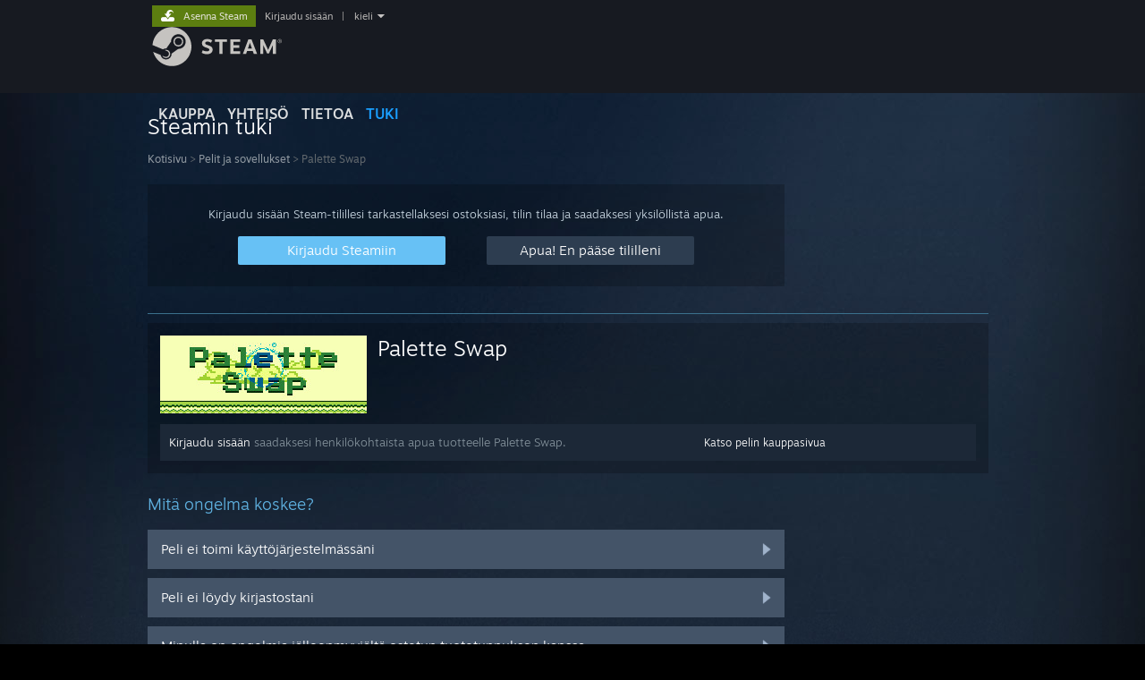

--- FILE ---
content_type: text/html; charset=UTF-8
request_url: https://help.steampowered.com/fi/wizard/HelpWithGame/?appid=1697590
body_size: 6475
content:
<!DOCTYPE html>
<html class=" responsive DesktopUI" lang="fi"  >
<head>
	<meta http-equiv="Content-Type" content="text/html; charset=UTF-8">
			<meta name="viewport" content="width=device-width,initial-scale=1">
		<meta name="theme-color" content="#171a21">
		<title>Steamin tuki - Palette Swap</title>
	<link rel="shortcut icon" href="/favicon.ico" type="image/x-icon">

	
	
	<link href="https://help.steampowered.com/public/shared/css/motiva_sans.css?v=vCX1u1jwpYiZ&amp;_cdn=akamai" rel="stylesheet" type="text/css">
<link href="https://help.steampowered.com/public/shared/css/buttons.css?v=JYgbkKDOARmm&amp;_cdn=akamai" rel="stylesheet" type="text/css">
<link href="https://help.steampowered.com/public/shared/css/shared_global.css?v=3zfwZMewoCdb&amp;_cdn=akamai" rel="stylesheet" type="text/css">
<link href="https://help.steampowered.com/public/shared/css/store_game_shared.css?v=h3rDvpE1fR8Z&amp;_cdn=akamai" rel="stylesheet" type="text/css">
<link href="https://help.steampowered.com/public/css/help.css?v=WwVFlV2Q6t1O&amp;_cdn=akamai" rel="stylesheet" type="text/css">
<link href="https://help.steampowered.com/public/shared/css/shared_responsive.css?v=a68I6wYkkyUr&amp;_cdn=akamai" rel="stylesheet" type="text/css">
<script type="text/javascript">Object.seal && [ Object, Array, String, Number ].map( function( builtin ) { Object.seal( builtin.prototype ); } );</script><script type="text/javascript" src="https://help.steampowered.com/fi/public/shared/javascript/jquery-1.8.3.min.js?v=NXam5zydzNu8&amp;_cdn=akamai"></script>
<script type="text/javascript">$J = jQuery.noConflict();</script><script type="text/javascript">VALVE_PUBLIC_PATH = "https:\/\/help.steampowered.com\/public\/";</script><script type="text/javascript" src="https://help.steampowered.com/fi/public/shared/javascript/tooltip.js?v=LZHsOVauqTrm&amp;_cdn=akamai"></script>

<script type="text/javascript" src="https://help.steampowered.com/fi/public/shared/javascript/shared_global.js?v=WOelxJDSlsbU&amp;_cdn=akamai"></script>

<script type="text/javascript" src="https://help.steampowered.com/fi/public/shared/javascript/shipping.js?v=aBAaNS2uAYQj&amp;_cdn=akamai"></script>

<script type="text/javascript" src="https://help.steampowered.com/fi/public/javascript/help.js?v=8EAQlysKlH7V&amp;_cdn=akamai"></script>

<script type="text/javascript" src="https://help.steampowered.com/fi/public/shared/javascript/dselect.js?v=w0CV_PAvw3UA&amp;_cdn=akamai"></script>

<script type="text/javascript" src="https://help.steampowered.com/fi/public/shared/javascript/legacy_web/main.js?v=T_rTIYvcnJxS&amp;_cdn=akamai"></script>

<script type="text/javascript">
setTimezoneCookies();
$J( function($) { 
window.BindHelpTooltip = function( $Selector ) { $Selector.v_tooltip( {'tooltipClass': 'help_tooltip', 'dataName': 'helpTooltip' } ); };
BindHelpTooltip( $('[data-help-tooltip]') ); 
});

</script>
<script type="text/javascript" src="https://help.steampowered.com/fi/public/shared/javascript/shared_responsive_adapter.js?v=2F5fHxXFSv1V&amp;_cdn=akamai"></script>

						<meta name="twitter:card" content="summary_large_image">
					<meta name="Description" content="Kirjaudu sisään Steam-tilillesi saadaksesi apua Steam-peleillesi, ottaaksesi yhteyttä Steamin tukeen, pyytääksesi hyvitystä ostoksellesi, ja paljon muuta. Apua on myös saatavilla vaikket pystyisikään kirjautumaan sisään, tai jos haluat nollata salasanasi tai palauttaa varastetun tilin.">
			
	<meta name="twitter:site" content="@steam" />

						<meta property="og:title" content="Steamin tuki - Palette Swap">
					<meta property="twitter:title" content="Steamin tuki - Palette Swap">
					<meta property="og:type" content="website">
					<meta property="fb:app_id" content="105386699540688">
					<meta property="og:description" content="Kirjaudu sisään Steam-tilillesi saadaksesi apua Steam-peleillesi, ottaaksesi yhteyttä Steamin tukeen, pyytääksesi hyvitystä ostoksellesi, ja paljon muuta. Apua on myös saatavilla vaikket pystyisikään kirjautumaan sisään, tai jos haluat nollata salasanasi tai palauttaa varastetun tilin.">
					<meta property="twitter:description" content="Kirjaudu sisään Steam-tilillesi saadaksesi apua Steam-peleillesi, ottaaksesi yhteyttä Steamin tukeen, pyytääksesi hyvitystä ostoksellesi, ja paljon muuta. Apua on myös saatavilla vaikket pystyisikään kirjautumaan sisään, tai jos haluat nollata salasanasi tai palauttaa varastetun tilin.">
			
	
			<link rel="image_src" href="https://help.steampowered.com/public/shared/images/responsive/steam_share_image.jpg">
		<meta property="og:image" content="https://help.steampowered.com/public/shared/images/responsive/steam_share_image.jpg">
		<meta name="twitter:image" content="https://help.steampowered.com/public/shared/images/responsive/steam_share_image.jpg" />
					<meta property="og:image:secure" content="https://help.steampowered.com/public/shared/images/responsive/steam_share_image.jpg">
				
	
	
			<link rel="alternate" href="https://help.steampowered.com/wizard/HelpWithGame/?appid=1697590" hreflang="x-default">
					<link rel="alternate" href="https://help.steampowered.com/zh-cn/wizard/HelpWithGame/?appid=1697590" hreflang="zh-cn">
					<link rel="alternate" href="https://help.steampowered.com/zh-tw/wizard/HelpWithGame/?appid=1697590" hreflang="zh-tw">
					<link rel="alternate" href="https://help.steampowered.com/ja/wizard/HelpWithGame/?appid=1697590" hreflang="ja">
					<link rel="alternate" href="https://help.steampowered.com/ko/wizard/HelpWithGame/?appid=1697590" hreflang="ko">
					<link rel="alternate" href="https://help.steampowered.com/th/wizard/HelpWithGame/?appid=1697590" hreflang="th">
					<link rel="alternate" href="https://help.steampowered.com/bg/wizard/HelpWithGame/?appid=1697590" hreflang="bg">
					<link rel="alternate" href="https://help.steampowered.com/cs/wizard/HelpWithGame/?appid=1697590" hreflang="cs">
					<link rel="alternate" href="https://help.steampowered.com/da/wizard/HelpWithGame/?appid=1697590" hreflang="da">
					<link rel="alternate" href="https://help.steampowered.com/de/wizard/HelpWithGame/?appid=1697590" hreflang="de">
					<link rel="alternate" href="https://help.steampowered.com/en/wizard/HelpWithGame/?appid=1697590" hreflang="en">
					<link rel="alternate" href="https://help.steampowered.com/es/wizard/HelpWithGame/?appid=1697590" hreflang="es">
					<link rel="alternate" href="https://help.steampowered.com/es-419/wizard/HelpWithGame/?appid=1697590" hreflang="es-419">
					<link rel="alternate" href="https://help.steampowered.com/el/wizard/HelpWithGame/?appid=1697590" hreflang="el">
					<link rel="alternate" href="https://help.steampowered.com/fr/wizard/HelpWithGame/?appid=1697590" hreflang="fr">
					<link rel="alternate" href="https://help.steampowered.com/it/wizard/HelpWithGame/?appid=1697590" hreflang="it">
					<link rel="alternate" href="https://help.steampowered.com/id/wizard/HelpWithGame/?appid=1697590" hreflang="id">
					<link rel="alternate" href="https://help.steampowered.com/hu/wizard/HelpWithGame/?appid=1697590" hreflang="hu">
					<link rel="alternate" href="https://help.steampowered.com/nl/wizard/HelpWithGame/?appid=1697590" hreflang="nl">
					<link rel="alternate" href="https://help.steampowered.com/no/wizard/HelpWithGame/?appid=1697590" hreflang="no">
					<link rel="alternate" href="https://help.steampowered.com/pl/wizard/HelpWithGame/?appid=1697590" hreflang="pl">
					<link rel="alternate" href="https://help.steampowered.com/pt/wizard/HelpWithGame/?appid=1697590" hreflang="pt">
					<link rel="alternate" href="https://help.steampowered.com/pt-br/wizard/HelpWithGame/?appid=1697590" hreflang="pt-br">
					<link rel="alternate" href="https://help.steampowered.com/ro/wizard/HelpWithGame/?appid=1697590" hreflang="ro">
					<link rel="alternate" href="https://help.steampowered.com/ru/wizard/HelpWithGame/?appid=1697590" hreflang="ru">
					<link rel="alternate" href="https://help.steampowered.com/fi/wizard/HelpWithGame/?appid=1697590" hreflang="fi">
					<link rel="alternate" href="https://help.steampowered.com/sv/wizard/HelpWithGame/?appid=1697590" hreflang="sv">
					<link rel="alternate" href="https://help.steampowered.com/tr/wizard/HelpWithGame/?appid=1697590" hreflang="tr">
					<link rel="alternate" href="https://help.steampowered.com/vi/wizard/HelpWithGame/?appid=1697590" hreflang="vi">
					<link rel="alternate" href="https://help.steampowered.com/uk/wizard/HelpWithGame/?appid=1697590" hreflang="uk">
			
	
	</head>
<body class="v6 responsive_page ">


<div class="responsive_page_frame with_header">
						<div role="navigation" class="responsive_page_menu_ctn mainmenu" aria-label="Mobiilivalikko">
				<div class="responsive_page_menu"  id="responsive_page_menu">
										<div class="mainmenu_contents">
						<div class="mainmenu_contents_items">
															<a class="menuitem" href="https://help.steampowered.com/fi/login/">
									Kirjaudu sisään								</a>
															<a class="menuitem supernav" href="https://store.steampowered.com/" data-tooltip-type="selector" data-tooltip-content=".submenu_Store">
				Kauppa			</a>
			<div class="submenu_Store" style="display: none;" data-submenuid="Store">
														<a class="submenuitem" href="https://store.steampowered.com/">
						Etusivu											</a>
														<a class="submenuitem" href="https://store.steampowered.com/explore/">
						Löytöjono											</a>
														<a class="submenuitem" href="https://steamcommunity.com/my/wishlist/">
						Toivelista											</a>
														<a class="submenuitem" href="https://store.steampowered.com/points/shop/">
						Pistekauppa											</a>
														<a class="submenuitem" href="https://store.steampowered.com/news/">
						Uutiset											</a>
														<a class="submenuitem" href="https://store.steampowered.com/stats/">
						Tilastot											</a>
							</div>
										<a class="menuitem supernav" href="https://steamcommunity.com/" data-tooltip-type="selector" data-tooltip-content=".submenu_Community">
				Yhteisö			</a>
			<div class="submenu_Community" style="display: none;" data-submenuid="Community">
														<a class="submenuitem" href="https://steamcommunity.com/">
						Etusivu											</a>
														<a class="submenuitem" href="https://steamcommunity.com/discussions/">
						Keskustelut											</a>
														<a class="submenuitem" href="https://steamcommunity.com/workshop/">
						Workshop											</a>
														<a class="submenuitem" href="https://steamcommunity.com/market/">
						Kauppapaikka											</a>
														<a class="submenuitem" href="https://steamcommunity.com/?subsection=broadcasts">
						Suoratoistot											</a>
							</div>
										<a class="menuitem " href="https://store.steampowered.com/about/">
				Tietoa			</a>
										<a class="menuitem  supernav_active" href="https://help.steampowered.com/fi/">
				Tuki			</a>
			
							<div class="minor_menu_items">
																								<div class="menuitem change_language_action">
									Vaihda kieli								</div>
																																	<a class="menuitem" href="https://store.steampowered.com/mobile" target="_blank" rel="noreferrer">Hanki Steam-mobiilisovellus</a>
																									<div class="menuitem" role="link" onclick="Responsive_RequestDesktopView();">
										Näytä työpöytäsivusto									</div>
															</div>
						</div>
						<div class="mainmenu_footer_spacer  "></div>
						<div class="mainmenu_footer">
															<div class="mainmenu_footer_logo"><img src="https://help.steampowered.com/public/shared/images/responsive/footerLogo_valve_new.png"></div>
								© Valve Corporation. Kaikki oikeudet pidätetään. Kaikki tavaramerkit ovat omistajiensa omaisuutta Yhdysvalloissa ja kaikkialla maailmassa.								<span class="mainmenu_valve_links">
									<a href="https://store.steampowered.com/privacy_agreement/" target="_blank">Tietosuojakäytäntö</a>
									&nbsp;| &nbsp;<a href="http://www.valvesoftware.com/legal.htm" target="_blank">Juridiset tiedot</a>
									&nbsp;| &nbsp;<a href="https://help.steampowered.com/faqs/view/10BB-D27A-6378-4436" target="_blank">Helppokäyttötoiminnot</a>
									&nbsp;| &nbsp;<a href="https://store.steampowered.com/subscriber_agreement/" target="_blank">Steam-tilaussopimus</a>
									&nbsp;| &nbsp;<a href="https://store.steampowered.com/steam_refunds/" target="_blank">Hyvitykset</a>
									&nbsp;| &nbsp;<a href="https://store.steampowered.com/account/cookiepreferences/" target="_blank">Evästeet</a>
								</span>
													</div>
					</div>
									</div>
			</div>
		
		<div class="responsive_local_menu_tab"></div>

		<div class="responsive_page_menu_ctn localmenu">
			<div class="responsive_page_menu"  id="responsive_page_local_menu" data-panel="{&quot;onOptionsActionDescription&quot;:&quot;#filter_toggle&quot;,&quot;onOptionsButton&quot;:&quot;Responsive_ToggleLocalMenu()&quot;,&quot;onCancelButton&quot;:&quot;Responsive_ToggleLocalMenu()&quot;}">
				<div class="localmenu_content" data-panel="{&quot;maintainY&quot;:true,&quot;bFocusRingRoot&quot;:true,&quot;flow-children&quot;:&quot;column&quot;}">
				</div>
			</div>
		</div>



					<div class="responsive_header">
				<div class="responsive_header_content">
					<div id="responsive_menu_logo">
						<img src="https://help.steampowered.com/public/shared/images/responsive/header_menu_hamburger.png" height="100%">
											</div>
					<div class="responsive_header_logo">
						<a href="https://store.steampowered.com/">
															<img src="https://help.steampowered.com/public/shared/images/responsive/header_logo.png" height="36" border="0" alt="STEAM">
													</a>
					</div>
									</div>
			</div>
		
		<div class="responsive_page_content_overlay">

		</div>

		<div class="responsive_fixonscroll_ctn nonresponsive_hidden ">
		</div>
	
	<div class="responsive_page_content">

		<div role="banner" id="global_header" data-panel="{&quot;flow-children&quot;:&quot;row&quot;}">
	<div class="content">
		<div class="logo">
			<span id="logo_holder">
									<a href="https://store.steampowered.com/" aria-label="Linkki Steamin kotisivulle">
						<img src="https://help.steampowered.com/public/shared/images/header/logo_steam.svg?t=962016" width="176" height="44" alt="Linkki Steamin kotisivulle">
					</a>
							</span>
		</div>

			<div role="navigation" class="supernav_container" aria-label="Yleisvalikko">
								<a class="menuitem supernav" href="https://store.steampowered.com/" data-tooltip-type="selector" data-tooltip-content=".submenu_Store">
				KAUPPA			</a>
			<div class="submenu_Store" style="display: none;" data-submenuid="Store">
														<a class="submenuitem" href="https://store.steampowered.com/">
						Etusivu											</a>
														<a class="submenuitem" href="https://store.steampowered.com/explore/">
						Löytöjono											</a>
														<a class="submenuitem" href="https://steamcommunity.com/my/wishlist/">
						Toivelista											</a>
														<a class="submenuitem" href="https://store.steampowered.com/points/shop/">
						Pistekauppa											</a>
														<a class="submenuitem" href="https://store.steampowered.com/news/">
						Uutiset											</a>
														<a class="submenuitem" href="https://store.steampowered.com/stats/">
						Tilastot											</a>
							</div>
										<a class="menuitem supernav" href="https://steamcommunity.com/" data-tooltip-type="selector" data-tooltip-content=".submenu_Community">
				YHTEISÖ			</a>
			<div class="submenu_Community" style="display: none;" data-submenuid="Community">
														<a class="submenuitem" href="https://steamcommunity.com/">
						Etusivu											</a>
														<a class="submenuitem" href="https://steamcommunity.com/discussions/">
						Keskustelut											</a>
														<a class="submenuitem" href="https://steamcommunity.com/workshop/">
						Workshop											</a>
														<a class="submenuitem" href="https://steamcommunity.com/market/">
						Kauppapaikka											</a>
														<a class="submenuitem" href="https://steamcommunity.com/?subsection=broadcasts">
						Suoratoistot											</a>
							</div>
										<a class="menuitem " href="https://store.steampowered.com/about/">
				Tietoa			</a>
										<a class="menuitem  supernav_active" href="https://help.steampowered.com/fi/">
				TUKI			</a>
				</div>
	<script type="text/javascript">
		jQuery(function($) {
			$('#global_header .supernav').v_tooltip({'location':'bottom', 'destroyWhenDone': false, 'tooltipClass': 'supernav_content', 'offsetY':-6, 'offsetX': 1, 'horizontalSnap': 4, 'tooltipParent': '#global_header .supernav_container', 'correctForScreenSize': false});
		});
	</script>

		<div id="global_actions">
			<div role="navigation" id="global_action_menu" aria-label="Tilivalikko">
									<a class="header_installsteam_btn header_installsteam_btn_green" href="https://store.steampowered.com/about/">
						<div class="header_installsteam_btn_content">
							Asenna Steam						</div>
					</a>
				
				
									<a class="global_action_link" href="https://help.steampowered.com/fi/login/">Kirjaudu sisään</a>
											&nbsp;|&nbsp;
						<span class="pulldown global_action_link" id="language_pulldown" onclick="ShowMenu( this, 'language_dropdown', 'right' );">kieli</span>
						<div class="popup_block_new" id="language_dropdown" style="display: none;">
							<div class="popup_body popup_menu">
																																					<a class="popup_menu_item tight" href="https://help.steampowered.com/zh-cn/wizard/HelpWithGame/?appid=1697590">简体中文 (yksinkertaistettu kiina)</a>
																													<a class="popup_menu_item tight" href="https://help.steampowered.com/zh-tw/wizard/HelpWithGame/?appid=1697590">繁體中文 (perinteinen kiina)</a>
																													<a class="popup_menu_item tight" href="https://help.steampowered.com/ja/wizard/HelpWithGame/?appid=1697590">日本語 (japani)</a>
																													<a class="popup_menu_item tight" href="https://help.steampowered.com/ko/wizard/HelpWithGame/?appid=1697590">한국어 (korea)</a>
																													<a class="popup_menu_item tight" href="https://help.steampowered.com/th/wizard/HelpWithGame/?appid=1697590">ไทย (thai)</a>
																													<a class="popup_menu_item tight" href="https://help.steampowered.com/bg/wizard/HelpWithGame/?appid=1697590">български (bulgaria)</a>
																													<a class="popup_menu_item tight" href="https://help.steampowered.com/cs/wizard/HelpWithGame/?appid=1697590">Čeština (tšekki)</a>
																													<a class="popup_menu_item tight" href="https://help.steampowered.com/da/wizard/HelpWithGame/?appid=1697590">Dansk (tanska)</a>
																													<a class="popup_menu_item tight" href="https://help.steampowered.com/de/wizard/HelpWithGame/?appid=1697590">Deutsch (saksa)</a>
																													<a class="popup_menu_item tight" href="https://help.steampowered.com/en/wizard/HelpWithGame/?appid=1697590">English (englanti)</a>
																													<a class="popup_menu_item tight" href="https://help.steampowered.com/es/wizard/HelpWithGame/?appid=1697590">Español – España (espanja – Espanja)</a>
																													<a class="popup_menu_item tight" href="https://help.steampowered.com/es-419/wizard/HelpWithGame/?appid=1697590">Español – Latinoamérica (espanja – Lat. Am.)</a>
																													<a class="popup_menu_item tight" href="https://help.steampowered.com/el/wizard/HelpWithGame/?appid=1697590">Ελληνικά (kreikka)</a>
																													<a class="popup_menu_item tight" href="https://help.steampowered.com/fr/wizard/HelpWithGame/?appid=1697590">Français (ranska)</a>
																													<a class="popup_menu_item tight" href="https://help.steampowered.com/it/wizard/HelpWithGame/?appid=1697590">Italiano (italia)</a>
																													<a class="popup_menu_item tight" href="https://help.steampowered.com/id/wizard/HelpWithGame/?appid=1697590">Bahasa Indonesia (indonesia)</a>
																													<a class="popup_menu_item tight" href="https://help.steampowered.com/hu/wizard/HelpWithGame/?appid=1697590">Magyar (unkari)</a>
																													<a class="popup_menu_item tight" href="https://help.steampowered.com/nl/wizard/HelpWithGame/?appid=1697590">Nederlands (hollanti)</a>
																													<a class="popup_menu_item tight" href="https://help.steampowered.com/no/wizard/HelpWithGame/?appid=1697590">Norsk (norja)</a>
																													<a class="popup_menu_item tight" href="https://help.steampowered.com/pl/wizard/HelpWithGame/?appid=1697590">Polski (puola)</a>
																													<a class="popup_menu_item tight" href="https://help.steampowered.com/pt/wizard/HelpWithGame/?appid=1697590">Português (portugali – Portugali)</a>
																													<a class="popup_menu_item tight" href="https://help.steampowered.com/pt-br/wizard/HelpWithGame/?appid=1697590">Português – Brasil (portugali – Brasilia)</a>
																													<a class="popup_menu_item tight" href="https://help.steampowered.com/ro/wizard/HelpWithGame/?appid=1697590">Română (romania)</a>
																													<a class="popup_menu_item tight" href="https://help.steampowered.com/ru/wizard/HelpWithGame/?appid=1697590">Русский (venäjä)</a>
																													<a class="popup_menu_item tight" href="https://help.steampowered.com/fi/wizard/HelpWithGame/?appid=1697590">Suomi</a>
																													<a class="popup_menu_item tight" href="https://help.steampowered.com/sv/wizard/HelpWithGame/?appid=1697590">Svenska (ruotsi)</a>
																													<a class="popup_menu_item tight" href="https://help.steampowered.com/tr/wizard/HelpWithGame/?appid=1697590">Türkçe (turkki)</a>
																													<a class="popup_menu_item tight" href="https://help.steampowered.com/vi/wizard/HelpWithGame/?appid=1697590">Tiếng Việt (vietnam)</a>
																													<a class="popup_menu_item tight" href="https://help.steampowered.com/uk/wizard/HelpWithGame/?appid=1697590">Українська (ukraina)</a>
																									<a class="popup_menu_item tight" href="https://www.valvesoftware.com/en/contact?contact-person=Translation%20Team%20Feedback" target="_blank">Ilmoita käännösongelmasta</a>
							</div>
						</div>
												</div>
					</div>
			</div>
</div>

		<div role="main" class="responsive_page_template_content" id="responsive_page_template_content" data-panel="{&quot;autoFocus&quot;:true}" >

				<script src="https://js.hcaptcha.com/1/api.js?render=explicit&hl=fi" async defer></script>

	<div id="loading_throbber" class="LoadingWrapper page_loaded">
		<div class="LoadingThrobber">
			<div class="Bar Bar1"></div>
			<div class="Bar Bar2"></div>
			<div class="Bar Bar3"></div>
		</div>
	</div>

	<div class="page_body_ctn">
		<div id="page_content" class="page_content">
			<div data-panel="[]" id="error_contents">

				
		<a class="help_header" href="https://help.steampowered.com/fi/">Steamin tuki</a>
		<div class="breadcrumbs"><a href="https://help.steampowered.com/fi/">Kotisivu</a> &gt; Virhe</div>
<div class="error_bg">
		<div id="error_description">Asian käsittelyssä esiintyi virhe. Kokeile muutaman minuutin päästä uudestaan.</div>
			<div class="error_reload">
			<a data-panel="{&quot;focusable&quot;:false}" class="help_site_button" href="javascript:window.location.reload()">Kokeile uudestaan</a> &nbsp;
			<a data-panel="{&quot;focusable&quot;:false}" class="help_site_button" href="https://help.steampowered.com/fi/">Kotisivu</a>
		</div>
	</div>			</div>
			<div id="wizard_contents">
									<div class="wizard_content_wrapper">
						
		<a class="help_header" href="https://help.steampowered.com/fi/">Steamin tuki</a>
		<div class="breadcrumbs"><a href="https://help.steampowered.com/fi/">Kotisivu</a> &gt; <a href="https://help.steampowered.com/fi/wizard/HelpWithGame">Pelit ja sovellukset</a>  &gt; Palette Swap</div>		<div class="help_login_nag">
			<div class="help_login_nag_intro">
				Kirjaudu sisään Steam-tilillesi tarkastellaksesi ostoksiasi, tilin tilaa ja saadaksesi yksilöllistä apua.			</div>
			<div class="help_login_nag_buttons">
				<div class="help_login_nag_left">
					<a data-panel="{&quot;autoFocus&quot;:true}" href="https://help.steampowered.com/fi/wizard/Login?redir=%2Ffi%2Fwizard%2FHelpWithGame%2F%3Fappid%3D1697590" class="btn_medium btnv6_blue_hoverfade btn_login_nag_left">
						<span>Kirjaudu Steamiin</span>
					</a>
				</div>
				<div class="help_login_nag_right">
					<a href="https://help.steampowered.com/fi/wizard/HelpWithLogin" class="btn_medium btnv6_blue_hoverfade btn_login_nag_right">
						<span>Apua! En pääse tililleni</span>
					</a>
				</div>
			</div>
			<div style="clear: both;"></div>
		</div>
		
<div class="help_app_header_divider"></div>
<div class="help_app_header">
	<div>
		<div class="subbox_left">
							<a href="https://help.steampowered.com/fi/wizard/HelpWithGame/?appid=1697590">
					<img src="https://shared.akamai.steamstatic.com/store_item_assets/steam/apps/1697590/capsule_231x87.jpg?t=1674259218" alt="Palette Swap">
				</a>
						<div class="game_name">
				<a href="https://help.steampowered.com/fi/wizard/HelpWithGame/?appid=1697590">
					Palette Swap				</a>
							</div>
			<div style="clear: both;"></div>
		</div>
				<div style="clear: both"></div>

	</div>
			<div class="help_purchase_detail_box">
	<div class="help_header_right">
		<div class="help_header_link">
							<a href="https://store.steampowered.com/app/1697590/">Katso pelin kauppasivua</a>
					</div>
					</div>
	<div class="help_header_left">
					<!-- not logged in -->
			<div>
				<a href="https://help.steampowered.com/fi/wizard/Login?redir=%2Ffi%2Fwizard%2FHelpWithGame%2F%3Fappid%3D1697590">Kirjaudu sisään</a> saadaksesi henkilökohtaista apua tuotteelle Palette Swap.			</div>
			</div>
	<div style="clear: both"></div>
</div>

  	</div>

<div class="help_page_title">Mitä ongelma koskee?</div>


	<a href="https://help.steampowered.com/fi/wizard/HelpWithGameIssue/?appid=1697590&issueid=102" class="help_wizard_button help_wizard_arrow_right">
		<span>Peli ei toimi käyttöjärjestelmässäni</span>
	</a>
	<a href="https://help.steampowered.com/fi/wizard/HelpWithGameIssue/?appid=1697590&issueid=101" class="help_wizard_button help_wizard_arrow_right">
		<span>Peli ei löydy kirjastostani</span>
	</a>
	<a href="https://help.steampowered.com/fi/wizard/HelpWithGameIssue/?appid=1697590&issueid=129" class="help_wizard_button help_wizard_arrow_right">
		<span>Minulla on ongelmia jälleenmyyjältä ostetun tuotetunnuksen kanssa</span>
	</a>


	<a href="https://help.steampowered.com/fi/wizard/Login?redir=%2Ffi%2Fwizard%2FHelpWithGame%2F%3Fappid%3D1697590" class="help_wizard_button help_wizard_arrow_right">
		<span>Saat henkilökohtaisempia vaihtoehtoja kirjautumalla sisään.</span>
	</a>



					</div>
							</div>
			<div id="wizard_perf_data"></div>
		</div>
	</div>
	<script>
				var g_sessionID = "f33c13a83058cd3c2e2dfe5b";
				var g_ServerTime = 1769218472;
				var g_strLanguage = 'finnish';
			</script>	<script type="text/javascript">
	var g_rgDefaultWizardPageParams = { sessionid: g_sessionID, wizard_ajax: 1, gamepad: 0 };

	
	$J( function() {
				HelpWizard.HookOnHashChange();
					HelpWizard.InitStaticPage();
				if ( window.location.hash && window.location.hash.length > 2 )
			HelpWizard.LoadPageFromHash( true );
	} );
	</script>

		</div>	<!-- responsive_page_legacy_content -->

		
	</div>	<!-- responsive_page_content -->

</div>	<!-- responsive_page_frame -->
</body>
</html>